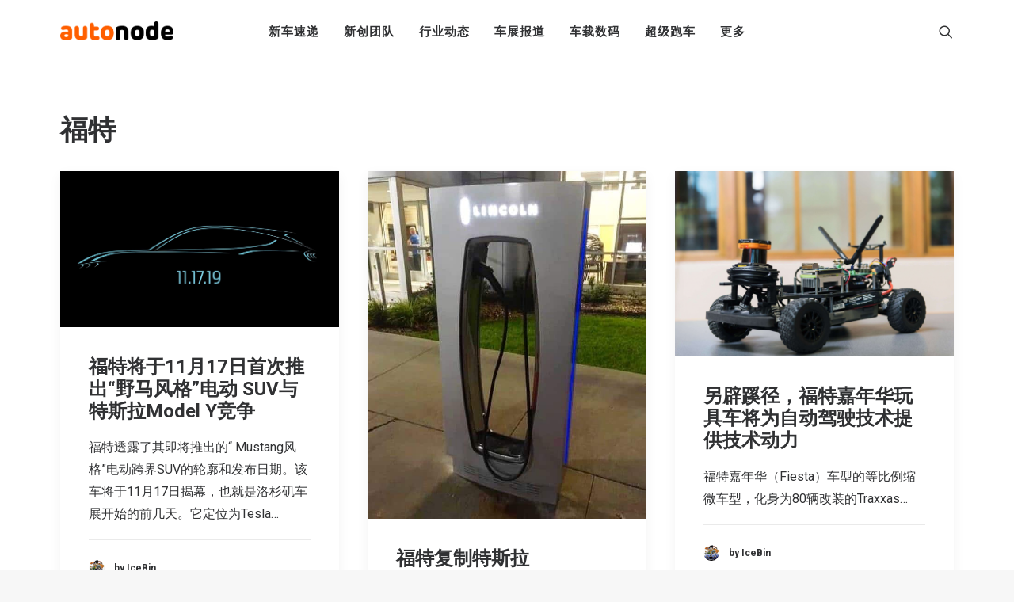

--- FILE ---
content_type: text/html; charset=UTF-8
request_url: https://autonode.cn/tag/%E7%A6%8F%E7%89%B9/page/7/
body_size: 15136
content:
<!DOCTYPE html>
<html class="no-touch" lang="zh-CN" xmlns="http://www.w3.org/1999/xhtml">
<head>
<meta http-equiv="Content-Type" content="text/html; charset=UTF-8">
<meta name="viewport" content="width=device-width, initial-scale=1">
<link rel="profile" href="https://gmpg.org/xfn/11">
<link rel="pingback" href="https://autonode.cn/xmlrpc.php">
<meta name='robots' content='index, follow, max-image-preview:large, max-snippet:-1, max-video-preview:-1' />

	<!-- This site is optimized with the Yoast SEO plugin v21.1 - https://yoast.com/wordpress/plugins/seo/ -->
	<title>福特归档 - 第7页 共7页 - AutoNode</title>
	<link rel="canonical" href="https://autonode.cn/tag/福特/page/7/" />
	<link rel="prev" href="https://autonode.cn/tag/%e7%a6%8f%e7%89%b9/page/6/" />
	<meta property="og:locale" content="zh_CN" />
	<meta property="og:type" content="article" />
	<meta property="og:title" content="福特归档 - 第7页 共7页 - AutoNode" />
	<meta property="og:url" content="https://autonode.cn/tag/福特/" />
	<meta property="og:site_name" content="AutoNode" />
	<meta name="twitter:card" content="summary_large_image" />
	<script type="application/ld+json" class="yoast-schema-graph">{"@context":"https://schema.org","@graph":[{"@type":"CollectionPage","@id":"https://autonode.cn/tag/%e7%a6%8f%e7%89%b9/","url":"https://autonode.cn/tag/%e7%a6%8f%e7%89%b9/page/7/","name":"福特归档 - 第7页 共7页 - AutoNode","isPartOf":{"@id":"https://autonode.cn/#website"},"primaryImageOfPage":{"@id":"https://autonode.cn/tag/%e7%a6%8f%e7%89%b9/page/7/#primaryimage"},"image":{"@id":"https://autonode.cn/tag/%e7%a6%8f%e7%89%b9/page/7/#primaryimage"},"thumbnailUrl":"https://autonode.cn/wp-content/uploads/2019/10/Fords-All-Electric-Mustang-Inspired-SUV-Three-line-sketch-WITH-DATE.jpg","breadcrumb":{"@id":"https://autonode.cn/tag/%e7%a6%8f%e7%89%b9/page/7/#breadcrumb"},"inLanguage":"zh-CN"},{"@type":"ImageObject","inLanguage":"zh-CN","@id":"https://autonode.cn/tag/%e7%a6%8f%e7%89%b9/page/7/#primaryimage","url":"https://autonode.cn/wp-content/uploads/2019/10/Fords-All-Electric-Mustang-Inspired-SUV-Three-line-sketch-WITH-DATE.jpg","contentUrl":"https://autonode.cn/wp-content/uploads/2019/10/Fords-All-Electric-Mustang-Inspired-SUV-Three-line-sketch-WITH-DATE.jpg","width":1920,"height":1080},{"@type":"BreadcrumbList","@id":"https://autonode.cn/tag/%e7%a6%8f%e7%89%b9/page/7/#breadcrumb","itemListElement":[{"@type":"ListItem","position":1,"name":"首页","item":"https://autonode.cn/"},{"@type":"ListItem","position":2,"name":"福特"}]},{"@type":"WebSite","@id":"https://autonode.cn/#website","url":"https://autonode.cn/","name":"AutoNode","description":"新能源汽车和智能出行资讯及创新平台","publisher":{"@id":"https://autonode.cn/#organization"},"potentialAction":[{"@type":"SearchAction","target":{"@type":"EntryPoint","urlTemplate":"https://autonode.cn/?s={search_term_string}"},"query-input":"required name=search_term_string"}],"inLanguage":"zh-CN"},{"@type":"Organization","@id":"https://autonode.cn/#organization","name":"AutoNode","url":"https://autonode.cn/","logo":{"@type":"ImageObject","inLanguage":"zh-CN","@id":"https://autonode.cn/#/schema/logo/image/","url":"https://autonode.cn/wp-content/uploads/2019/08/autonode-logo-p3.png","contentUrl":"https://autonode.cn/wp-content/uploads/2019/08/autonode-logo-p3.png","width":357,"height":60,"caption":"AutoNode"},"image":{"@id":"https://autonode.cn/#/schema/logo/image/"}}]}</script>
	<!-- / Yoast SEO plugin. -->


<link rel='dns-prefetch' href='//fonts.googleapis.com' />
<link rel="alternate" type="application/rss+xml" title="AutoNode &raquo; Feed" href="https://autonode.cn/feed/" />
<link rel="alternate" type="application/rss+xml" title="AutoNode &raquo; 福特标签Feed" href="https://autonode.cn/tag/%e7%a6%8f%e7%89%b9/feed/" />
<script type="text/javascript">
window._wpemojiSettings = {"baseUrl":"https:\/\/s.w.org\/images\/core\/emoji\/14.0.0\/72x72\/","ext":".png","svgUrl":"https:\/\/s.w.org\/images\/core\/emoji\/14.0.0\/svg\/","svgExt":".svg","source":{"concatemoji":"https:\/\/autonode.cn\/wp-includes\/js\/wp-emoji-release.min.js?ver=6.1.9"}};
/*! This file is auto-generated */
!function(e,a,t){var n,r,o,i=a.createElement("canvas"),p=i.getContext&&i.getContext("2d");function s(e,t){var a=String.fromCharCode,e=(p.clearRect(0,0,i.width,i.height),p.fillText(a.apply(this,e),0,0),i.toDataURL());return p.clearRect(0,0,i.width,i.height),p.fillText(a.apply(this,t),0,0),e===i.toDataURL()}function c(e){var t=a.createElement("script");t.src=e,t.defer=t.type="text/javascript",a.getElementsByTagName("head")[0].appendChild(t)}for(o=Array("flag","emoji"),t.supports={everything:!0,everythingExceptFlag:!0},r=0;r<o.length;r++)t.supports[o[r]]=function(e){if(p&&p.fillText)switch(p.textBaseline="top",p.font="600 32px Arial",e){case"flag":return s([127987,65039,8205,9895,65039],[127987,65039,8203,9895,65039])?!1:!s([55356,56826,55356,56819],[55356,56826,8203,55356,56819])&&!s([55356,57332,56128,56423,56128,56418,56128,56421,56128,56430,56128,56423,56128,56447],[55356,57332,8203,56128,56423,8203,56128,56418,8203,56128,56421,8203,56128,56430,8203,56128,56423,8203,56128,56447]);case"emoji":return!s([129777,127995,8205,129778,127999],[129777,127995,8203,129778,127999])}return!1}(o[r]),t.supports.everything=t.supports.everything&&t.supports[o[r]],"flag"!==o[r]&&(t.supports.everythingExceptFlag=t.supports.everythingExceptFlag&&t.supports[o[r]]);t.supports.everythingExceptFlag=t.supports.everythingExceptFlag&&!t.supports.flag,t.DOMReady=!1,t.readyCallback=function(){t.DOMReady=!0},t.supports.everything||(n=function(){t.readyCallback()},a.addEventListener?(a.addEventListener("DOMContentLoaded",n,!1),e.addEventListener("load",n,!1)):(e.attachEvent("onload",n),a.attachEvent("onreadystatechange",function(){"complete"===a.readyState&&t.readyCallback()})),(e=t.source||{}).concatemoji?c(e.concatemoji):e.wpemoji&&e.twemoji&&(c(e.twemoji),c(e.wpemoji)))}(window,document,window._wpemojiSettings);
</script>
<style type="text/css">
img.wp-smiley,
img.emoji {
	display: inline !important;
	border: none !important;
	box-shadow: none !important;
	height: 1em !important;
	width: 1em !important;
	margin: 0 0.07em !important;
	vertical-align: -0.1em !important;
	background: none !important;
	padding: 0 !important;
}
</style>
	<link rel='stylesheet' id='wp-block-library-css' href='https://autonode.cn/wp-includes/css/dist/block-library/style.min.css?ver=6.1.9' type='text/css' media='all' />
<link rel='stylesheet' id='classic-theme-styles-css' href='https://autonode.cn/wp-includes/css/classic-themes.min.css?ver=1' type='text/css' media='all' />
<style id='global-styles-inline-css' type='text/css'>
body{--wp--preset--color--black: #000000;--wp--preset--color--cyan-bluish-gray: #abb8c3;--wp--preset--color--white: #ffffff;--wp--preset--color--pale-pink: #f78da7;--wp--preset--color--vivid-red: #cf2e2e;--wp--preset--color--luminous-vivid-orange: #ff6900;--wp--preset--color--luminous-vivid-amber: #fcb900;--wp--preset--color--light-green-cyan: #7bdcb5;--wp--preset--color--vivid-green-cyan: #00d084;--wp--preset--color--pale-cyan-blue: #8ed1fc;--wp--preset--color--vivid-cyan-blue: #0693e3;--wp--preset--color--vivid-purple: #9b51e0;--wp--preset--gradient--vivid-cyan-blue-to-vivid-purple: linear-gradient(135deg,rgba(6,147,227,1) 0%,rgb(155,81,224) 100%);--wp--preset--gradient--light-green-cyan-to-vivid-green-cyan: linear-gradient(135deg,rgb(122,220,180) 0%,rgb(0,208,130) 100%);--wp--preset--gradient--luminous-vivid-amber-to-luminous-vivid-orange: linear-gradient(135deg,rgba(252,185,0,1) 0%,rgba(255,105,0,1) 100%);--wp--preset--gradient--luminous-vivid-orange-to-vivid-red: linear-gradient(135deg,rgba(255,105,0,1) 0%,rgb(207,46,46) 100%);--wp--preset--gradient--very-light-gray-to-cyan-bluish-gray: linear-gradient(135deg,rgb(238,238,238) 0%,rgb(169,184,195) 100%);--wp--preset--gradient--cool-to-warm-spectrum: linear-gradient(135deg,rgb(74,234,220) 0%,rgb(151,120,209) 20%,rgb(207,42,186) 40%,rgb(238,44,130) 60%,rgb(251,105,98) 80%,rgb(254,248,76) 100%);--wp--preset--gradient--blush-light-purple: linear-gradient(135deg,rgb(255,206,236) 0%,rgb(152,150,240) 100%);--wp--preset--gradient--blush-bordeaux: linear-gradient(135deg,rgb(254,205,165) 0%,rgb(254,45,45) 50%,rgb(107,0,62) 100%);--wp--preset--gradient--luminous-dusk: linear-gradient(135deg,rgb(255,203,112) 0%,rgb(199,81,192) 50%,rgb(65,88,208) 100%);--wp--preset--gradient--pale-ocean: linear-gradient(135deg,rgb(255,245,203) 0%,rgb(182,227,212) 50%,rgb(51,167,181) 100%);--wp--preset--gradient--electric-grass: linear-gradient(135deg,rgb(202,248,128) 0%,rgb(113,206,126) 100%);--wp--preset--gradient--midnight: linear-gradient(135deg,rgb(2,3,129) 0%,rgb(40,116,252) 100%);--wp--preset--duotone--dark-grayscale: url('#wp-duotone-dark-grayscale');--wp--preset--duotone--grayscale: url('#wp-duotone-grayscale');--wp--preset--duotone--purple-yellow: url('#wp-duotone-purple-yellow');--wp--preset--duotone--blue-red: url('#wp-duotone-blue-red');--wp--preset--duotone--midnight: url('#wp-duotone-midnight');--wp--preset--duotone--magenta-yellow: url('#wp-duotone-magenta-yellow');--wp--preset--duotone--purple-green: url('#wp-duotone-purple-green');--wp--preset--duotone--blue-orange: url('#wp-duotone-blue-orange');--wp--preset--font-size--small: 13px;--wp--preset--font-size--medium: 20px;--wp--preset--font-size--large: 36px;--wp--preset--font-size--x-large: 42px;--wp--preset--spacing--20: 0.44rem;--wp--preset--spacing--30: 0.67rem;--wp--preset--spacing--40: 1rem;--wp--preset--spacing--50: 1.5rem;--wp--preset--spacing--60: 2.25rem;--wp--preset--spacing--70: 3.38rem;--wp--preset--spacing--80: 5.06rem;}:where(.is-layout-flex){gap: 0.5em;}body .is-layout-flow > .alignleft{float: left;margin-inline-start: 0;margin-inline-end: 2em;}body .is-layout-flow > .alignright{float: right;margin-inline-start: 2em;margin-inline-end: 0;}body .is-layout-flow > .aligncenter{margin-left: auto !important;margin-right: auto !important;}body .is-layout-constrained > .alignleft{float: left;margin-inline-start: 0;margin-inline-end: 2em;}body .is-layout-constrained > .alignright{float: right;margin-inline-start: 2em;margin-inline-end: 0;}body .is-layout-constrained > .aligncenter{margin-left: auto !important;margin-right: auto !important;}body .is-layout-constrained > :where(:not(.alignleft):not(.alignright):not(.alignfull)){max-width: var(--wp--style--global--content-size);margin-left: auto !important;margin-right: auto !important;}body .is-layout-constrained > .alignwide{max-width: var(--wp--style--global--wide-size);}body .is-layout-flex{display: flex;}body .is-layout-flex{flex-wrap: wrap;align-items: center;}body .is-layout-flex > *{margin: 0;}:where(.wp-block-columns.is-layout-flex){gap: 2em;}.has-black-color{color: var(--wp--preset--color--black) !important;}.has-cyan-bluish-gray-color{color: var(--wp--preset--color--cyan-bluish-gray) !important;}.has-white-color{color: var(--wp--preset--color--white) !important;}.has-pale-pink-color{color: var(--wp--preset--color--pale-pink) !important;}.has-vivid-red-color{color: var(--wp--preset--color--vivid-red) !important;}.has-luminous-vivid-orange-color{color: var(--wp--preset--color--luminous-vivid-orange) !important;}.has-luminous-vivid-amber-color{color: var(--wp--preset--color--luminous-vivid-amber) !important;}.has-light-green-cyan-color{color: var(--wp--preset--color--light-green-cyan) !important;}.has-vivid-green-cyan-color{color: var(--wp--preset--color--vivid-green-cyan) !important;}.has-pale-cyan-blue-color{color: var(--wp--preset--color--pale-cyan-blue) !important;}.has-vivid-cyan-blue-color{color: var(--wp--preset--color--vivid-cyan-blue) !important;}.has-vivid-purple-color{color: var(--wp--preset--color--vivid-purple) !important;}.has-black-background-color{background-color: var(--wp--preset--color--black) !important;}.has-cyan-bluish-gray-background-color{background-color: var(--wp--preset--color--cyan-bluish-gray) !important;}.has-white-background-color{background-color: var(--wp--preset--color--white) !important;}.has-pale-pink-background-color{background-color: var(--wp--preset--color--pale-pink) !important;}.has-vivid-red-background-color{background-color: var(--wp--preset--color--vivid-red) !important;}.has-luminous-vivid-orange-background-color{background-color: var(--wp--preset--color--luminous-vivid-orange) !important;}.has-luminous-vivid-amber-background-color{background-color: var(--wp--preset--color--luminous-vivid-amber) !important;}.has-light-green-cyan-background-color{background-color: var(--wp--preset--color--light-green-cyan) !important;}.has-vivid-green-cyan-background-color{background-color: var(--wp--preset--color--vivid-green-cyan) !important;}.has-pale-cyan-blue-background-color{background-color: var(--wp--preset--color--pale-cyan-blue) !important;}.has-vivid-cyan-blue-background-color{background-color: var(--wp--preset--color--vivid-cyan-blue) !important;}.has-vivid-purple-background-color{background-color: var(--wp--preset--color--vivid-purple) !important;}.has-black-border-color{border-color: var(--wp--preset--color--black) !important;}.has-cyan-bluish-gray-border-color{border-color: var(--wp--preset--color--cyan-bluish-gray) !important;}.has-white-border-color{border-color: var(--wp--preset--color--white) !important;}.has-pale-pink-border-color{border-color: var(--wp--preset--color--pale-pink) !important;}.has-vivid-red-border-color{border-color: var(--wp--preset--color--vivid-red) !important;}.has-luminous-vivid-orange-border-color{border-color: var(--wp--preset--color--luminous-vivid-orange) !important;}.has-luminous-vivid-amber-border-color{border-color: var(--wp--preset--color--luminous-vivid-amber) !important;}.has-light-green-cyan-border-color{border-color: var(--wp--preset--color--light-green-cyan) !important;}.has-vivid-green-cyan-border-color{border-color: var(--wp--preset--color--vivid-green-cyan) !important;}.has-pale-cyan-blue-border-color{border-color: var(--wp--preset--color--pale-cyan-blue) !important;}.has-vivid-cyan-blue-border-color{border-color: var(--wp--preset--color--vivid-cyan-blue) !important;}.has-vivid-purple-border-color{border-color: var(--wp--preset--color--vivid-purple) !important;}.has-vivid-cyan-blue-to-vivid-purple-gradient-background{background: var(--wp--preset--gradient--vivid-cyan-blue-to-vivid-purple) !important;}.has-light-green-cyan-to-vivid-green-cyan-gradient-background{background: var(--wp--preset--gradient--light-green-cyan-to-vivid-green-cyan) !important;}.has-luminous-vivid-amber-to-luminous-vivid-orange-gradient-background{background: var(--wp--preset--gradient--luminous-vivid-amber-to-luminous-vivid-orange) !important;}.has-luminous-vivid-orange-to-vivid-red-gradient-background{background: var(--wp--preset--gradient--luminous-vivid-orange-to-vivid-red) !important;}.has-very-light-gray-to-cyan-bluish-gray-gradient-background{background: var(--wp--preset--gradient--very-light-gray-to-cyan-bluish-gray) !important;}.has-cool-to-warm-spectrum-gradient-background{background: var(--wp--preset--gradient--cool-to-warm-spectrum) !important;}.has-blush-light-purple-gradient-background{background: var(--wp--preset--gradient--blush-light-purple) !important;}.has-blush-bordeaux-gradient-background{background: var(--wp--preset--gradient--blush-bordeaux) !important;}.has-luminous-dusk-gradient-background{background: var(--wp--preset--gradient--luminous-dusk) !important;}.has-pale-ocean-gradient-background{background: var(--wp--preset--gradient--pale-ocean) !important;}.has-electric-grass-gradient-background{background: var(--wp--preset--gradient--electric-grass) !important;}.has-midnight-gradient-background{background: var(--wp--preset--gradient--midnight) !important;}.has-small-font-size{font-size: var(--wp--preset--font-size--small) !important;}.has-medium-font-size{font-size: var(--wp--preset--font-size--medium) !important;}.has-large-font-size{font-size: var(--wp--preset--font-size--large) !important;}.has-x-large-font-size{font-size: var(--wp--preset--font-size--x-large) !important;}
.wp-block-navigation a:where(:not(.wp-element-button)){color: inherit;}
:where(.wp-block-columns.is-layout-flex){gap: 2em;}
.wp-block-pullquote{font-size: 1.5em;line-height: 1.6;}
</style>
<link rel='stylesheet' id='uncodefont-google-css' href='//fonts.googleapis.com/css?family=Roboto%3A100%2C100italic%2C300%2C300italic%2Cregular%2Citalic%2C500%2C500italic%2C700%2C700italic%2C900%2C900italic%7CRubik%3A300%2C300italic%2Cregular%2Citalic%2C500%2C500italic%2C700%2C700italic%2C900%2C900italic&#038;subset=greek%2Cvietnamese%2Ccyrillic%2Cgreek-ext%2Clatin%2Ccyrillic-ext%2Clatin-ext%2Chebrew&#038;ver=2.3.0.5' type='text/css' media='all' />
<link rel='stylesheet' id='uncode-style-css' href='https://autonode.cn/wp-content/themes/autonode/library/css/style.css?ver=1247412846' type='text/css' media='all' />
<style id='uncode-style-inline-css' type='text/css'>

@media (max-width: 959px) { .navbar-brand > * { height: 16px !important;}}
@media (min-width: 960px) { .limit-width { max-width: 1200px; margin: auto;}}
.menu-primary ul.menu-smart > li > a, .menu-primary ul.menu-smart li.dropdown > a, .menu-primary ul.menu-smart li.mega-menu > a, .vmenu-container ul.menu-smart > li > a, .vmenu-container ul.menu-smart li.dropdown > a { text-transform: uppercase; }
body.menu-custom-padding .col-lg-0.logo-container, body.menu-custom-padding .col-lg-2.logo-container, body.menu-custom-padding .col-lg-12 .logo-container, body.menu-custom-padding .col-lg-4.logo-container { padding-top: 27px; padding-bottom: 27px; }
body.menu-custom-padding .col-lg-0.logo-container.shrinked, body.menu-custom-padding .col-lg-2.logo-container.shrinked, body.menu-custom-padding .col-lg-12 .logo-container.shrinked, body.menu-custom-padding .col-lg-4.logo-container.shrinked { padding-top: 18px; padding-bottom: 18px; }
@media (max-width: 959px) { body.menu-custom-padding .menu-container .logo-container { padding-top: 18px !important; padding-bottom: 18px !important; } }
</style>
<link rel='stylesheet' id='uncode-icons-css' href='https://autonode.cn/wp-content/themes/autonode/library/css/uncode-icons.css?ver=1247412846' type='text/css' media='all' />
<link rel='stylesheet' id='uncode-custom-style-css' href='https://autonode.cn/wp-content/themes/autonode/library/css/style-custom.css?ver=1247412846' type='text/css' media='all' />
<style id='uncode-custom-style-inline-css' type='text/css'>
.isotope-filters ul.menu-smart li span a {font-size:14px;}.style-light .color-violet .separator-break {border-color:#8f00ff;}.style-light .color-green .separator-break {border-color:#4fed00;}.style-light .color-blue .separator-break {border-color:#11f5ff;}.tmb .t-entry-excerpt p,.tmb .t-entry-title + p {font-size:16px;}.post p {font-size:18px;}@media (max-width:959px) {.menu-container .logo-container {padding-left:24px !important;padding-right:24px !important;}.mobile-menu-button {padding-left:24px;padding-right:24px;}.main-container .row-container .row-parent {padding:0 24px;}.main-container .row-container .double-top-padding {padding-top:24px;}.main-container .row-container .row-parent .post-content > p {text-align:justify;}.header-wrapper .header-content-inner > .header-title > span {line-height:1.3;}.alignleft {float:none;}}
</style>
<script type='text/javascript' src='https://autonode.cn/wp-includes/js/jquery/jquery.min.js?ver=3.6.1' id='jquery-core-js'></script>
<script type='text/javascript' src='https://autonode.cn/wp-includes/js/jquery/jquery-migrate.min.js?ver=3.3.2' id='jquery-migrate-js'></script>
<script type='text/javascript' src='/wp-content/themes/autonode/library/js/ai-uncode.js' id='uncodeAI' data-home='/' data-path='/' data-breakpoints-images='720,1032,1440,2064,2880' id='ai-uncode-js'></script>
<script type='text/javascript' id='uncode-init-js-extra'>
/* <![CDATA[ */
var SiteParameters = {"days":"days","hours":"hours","minutes":"minutes","seconds":"seconds","constant_scroll":"on","scroll_speed":"2","parallax_factor":"0.25","loading":"Loading\u2026","slide_name":"slide","slide_footer":"footer","ajax_url":"https:\/\/autonode.cn\/wp-admin\/admin-ajax.php","nonce_adaptive_images":"87d285c56c","enable_debug":"","block_mobile_videos":"","is_frontend_editor":"","mobile_parallax_allowed":"","wireframes_plugin_active":"","sticky_elements":"off","lazyload_type":"","uncode_adaptive":"1"};
/* ]]> */
</script>
<script type='text/javascript' src='https://autonode.cn/wp-content/themes/autonode/library/js/init.js?ver=1247412846' id='uncode-init-js'></script>
<link rel="https://api.w.org/" href="https://autonode.cn/wp-json/" /><link rel="alternate" type="application/json" href="https://autonode.cn/wp-json/wp/v2/tags/112" /><link rel="EditURI" type="application/rsd+xml" title="RSD" href="https://autonode.cn/xmlrpc.php?rsd" />
<link rel="wlwmanifest" type="application/wlwmanifest+xml" href="https://autonode.cn/wp-includes/wlwmanifest.xml" />
<noscript><style> .wpb_animate_when_almost_visible { opacity: 1; }</style></noscript></head>
<body class="archive paged tag tag-112 paged-7 tag-paged-7  style-color-lxmt-bg group-blog hormenu-position-left hmenu hmenu-position-center header-full-width main-center-align menu-mobile-animated menu-mobile-transparent menu-custom-padding textual-accent-color menu-mobile-centered mobile-parallax-not-allowed ilb-no-bounce unreg qw-body-scroll-disabled wpb-js-composer js-comp-ver-6.4.1 vc_responsive" data-border="0">
		<svg xmlns="http://www.w3.org/2000/svg" viewBox="0 0 0 0" width="0" height="0" focusable="false" role="none" style="visibility: hidden; position: absolute; left: -9999px; overflow: hidden;" ><defs><filter id="wp-duotone-dark-grayscale"><feColorMatrix color-interpolation-filters="sRGB" type="matrix" values=" .299 .587 .114 0 0 .299 .587 .114 0 0 .299 .587 .114 0 0 .299 .587 .114 0 0 " /><feComponentTransfer color-interpolation-filters="sRGB" ><feFuncR type="table" tableValues="0 0.49803921568627" /><feFuncG type="table" tableValues="0 0.49803921568627" /><feFuncB type="table" tableValues="0 0.49803921568627" /><feFuncA type="table" tableValues="1 1" /></feComponentTransfer><feComposite in2="SourceGraphic" operator="in" /></filter></defs></svg><svg xmlns="http://www.w3.org/2000/svg" viewBox="0 0 0 0" width="0" height="0" focusable="false" role="none" style="visibility: hidden; position: absolute; left: -9999px; overflow: hidden;" ><defs><filter id="wp-duotone-grayscale"><feColorMatrix color-interpolation-filters="sRGB" type="matrix" values=" .299 .587 .114 0 0 .299 .587 .114 0 0 .299 .587 .114 0 0 .299 .587 .114 0 0 " /><feComponentTransfer color-interpolation-filters="sRGB" ><feFuncR type="table" tableValues="0 1" /><feFuncG type="table" tableValues="0 1" /><feFuncB type="table" tableValues="0 1" /><feFuncA type="table" tableValues="1 1" /></feComponentTransfer><feComposite in2="SourceGraphic" operator="in" /></filter></defs></svg><svg xmlns="http://www.w3.org/2000/svg" viewBox="0 0 0 0" width="0" height="0" focusable="false" role="none" style="visibility: hidden; position: absolute; left: -9999px; overflow: hidden;" ><defs><filter id="wp-duotone-purple-yellow"><feColorMatrix color-interpolation-filters="sRGB" type="matrix" values=" .299 .587 .114 0 0 .299 .587 .114 0 0 .299 .587 .114 0 0 .299 .587 .114 0 0 " /><feComponentTransfer color-interpolation-filters="sRGB" ><feFuncR type="table" tableValues="0.54901960784314 0.98823529411765" /><feFuncG type="table" tableValues="0 1" /><feFuncB type="table" tableValues="0.71764705882353 0.25490196078431" /><feFuncA type="table" tableValues="1 1" /></feComponentTransfer><feComposite in2="SourceGraphic" operator="in" /></filter></defs></svg><svg xmlns="http://www.w3.org/2000/svg" viewBox="0 0 0 0" width="0" height="0" focusable="false" role="none" style="visibility: hidden; position: absolute; left: -9999px; overflow: hidden;" ><defs><filter id="wp-duotone-blue-red"><feColorMatrix color-interpolation-filters="sRGB" type="matrix" values=" .299 .587 .114 0 0 .299 .587 .114 0 0 .299 .587 .114 0 0 .299 .587 .114 0 0 " /><feComponentTransfer color-interpolation-filters="sRGB" ><feFuncR type="table" tableValues="0 1" /><feFuncG type="table" tableValues="0 0.27843137254902" /><feFuncB type="table" tableValues="0.5921568627451 0.27843137254902" /><feFuncA type="table" tableValues="1 1" /></feComponentTransfer><feComposite in2="SourceGraphic" operator="in" /></filter></defs></svg><svg xmlns="http://www.w3.org/2000/svg" viewBox="0 0 0 0" width="0" height="0" focusable="false" role="none" style="visibility: hidden; position: absolute; left: -9999px; overflow: hidden;" ><defs><filter id="wp-duotone-midnight"><feColorMatrix color-interpolation-filters="sRGB" type="matrix" values=" .299 .587 .114 0 0 .299 .587 .114 0 0 .299 .587 .114 0 0 .299 .587 .114 0 0 " /><feComponentTransfer color-interpolation-filters="sRGB" ><feFuncR type="table" tableValues="0 0" /><feFuncG type="table" tableValues="0 0.64705882352941" /><feFuncB type="table" tableValues="0 1" /><feFuncA type="table" tableValues="1 1" /></feComponentTransfer><feComposite in2="SourceGraphic" operator="in" /></filter></defs></svg><svg xmlns="http://www.w3.org/2000/svg" viewBox="0 0 0 0" width="0" height="0" focusable="false" role="none" style="visibility: hidden; position: absolute; left: -9999px; overflow: hidden;" ><defs><filter id="wp-duotone-magenta-yellow"><feColorMatrix color-interpolation-filters="sRGB" type="matrix" values=" .299 .587 .114 0 0 .299 .587 .114 0 0 .299 .587 .114 0 0 .299 .587 .114 0 0 " /><feComponentTransfer color-interpolation-filters="sRGB" ><feFuncR type="table" tableValues="0.78039215686275 1" /><feFuncG type="table" tableValues="0 0.94901960784314" /><feFuncB type="table" tableValues="0.35294117647059 0.47058823529412" /><feFuncA type="table" tableValues="1 1" /></feComponentTransfer><feComposite in2="SourceGraphic" operator="in" /></filter></defs></svg><svg xmlns="http://www.w3.org/2000/svg" viewBox="0 0 0 0" width="0" height="0" focusable="false" role="none" style="visibility: hidden; position: absolute; left: -9999px; overflow: hidden;" ><defs><filter id="wp-duotone-purple-green"><feColorMatrix color-interpolation-filters="sRGB" type="matrix" values=" .299 .587 .114 0 0 .299 .587 .114 0 0 .299 .587 .114 0 0 .299 .587 .114 0 0 " /><feComponentTransfer color-interpolation-filters="sRGB" ><feFuncR type="table" tableValues="0.65098039215686 0.40392156862745" /><feFuncG type="table" tableValues="0 1" /><feFuncB type="table" tableValues="0.44705882352941 0.4" /><feFuncA type="table" tableValues="1 1" /></feComponentTransfer><feComposite in2="SourceGraphic" operator="in" /></filter></defs></svg><svg xmlns="http://www.w3.org/2000/svg" viewBox="0 0 0 0" width="0" height="0" focusable="false" role="none" style="visibility: hidden; position: absolute; left: -9999px; overflow: hidden;" ><defs><filter id="wp-duotone-blue-orange"><feColorMatrix color-interpolation-filters="sRGB" type="matrix" values=" .299 .587 .114 0 0 .299 .587 .114 0 0 .299 .587 .114 0 0 .299 .587 .114 0 0 " /><feComponentTransfer color-interpolation-filters="sRGB" ><feFuncR type="table" tableValues="0.098039215686275 1" /><feFuncG type="table" tableValues="0 0.66274509803922" /><feFuncB type="table" tableValues="0.84705882352941 0.41960784313725" /><feFuncA type="table" tableValues="1 1" /></feComponentTransfer><feComposite in2="SourceGraphic" operator="in" /></filter></defs></svg><div class="body-borders" data-border="0"><div class="top-border body-border-shadow"></div><div class="right-border body-border-shadow"></div><div class="bottom-border body-border-shadow"></div><div class="left-border body-border-shadow"></div><div class="top-border style-light-bg"></div><div class="right-border style-light-bg"></div><div class="bottom-border style-light-bg"></div><div class="left-border style-light-bg"></div></div>	<div class="box-wrapper">
		<div class="box-container">
		<script type="text/javascript" id="initBox">UNCODE.initBox();</script>
		<div class="menu-wrapper menu-shrink menu-sticky menu-no-arrows">
													
													<header id="masthead" class="navbar menu-primary menu-light submenu-dark menu-transparent menu-add-padding style-light-original menu-absolute menu-animated menu-with-logo">
														<div class="menu-container style-color-xsdn-bg menu-no-borders">
															<div class="row-menu limit-width">
																<div class="row-menu-inner">
																	<div id="logo-container-mobile" class="col-lg-0 logo-container middle">
																		<div id="main-logo" class="navbar-header style-light">
																			<a href="https://autonode.cn/" class="navbar-brand" data-padding-shrink ="18" data-minheight="20"><div class="logo-image main-logo  logo-light" data-maxheight="24" style="height: 24px;"><img decoding="async" src="https://autonode.cn/wp-content/uploads/2019/08/autonode-logo-p3.png" alt="logo" width="357" height="60" class="img-responsive adaptive-async" data-uniqueid="8-202643" data-guid="https://autonode.cn/wp-content/uploads/2019/08/autonode-logo-p3.png" data-path="2019/08/autonode-logo-p3.png" data-width="143" data-height="24" data-singlew="null" data-singleh="null" data-crop="" data-fixed="height" /></div><div class="logo-image main-logo  logo-dark" data-maxheight="24" style="height: 24px;display:none;"><img decoding="async" src="https://autonode.cn/wp-content/uploads/2019/08/autonode-logo-p3-light.png" alt="logo" width="357" height="60" class="img-responsive adaptive-async" data-uniqueid="7-142841" data-guid="https://autonode.cn/wp-content/uploads/2019/08/autonode-logo-p3-light.png" data-path="2019/08/autonode-logo-p3-light.png" data-width="143" data-height="24" data-singlew="null" data-singleh="null" data-crop="" data-fixed="height" /></div></a>
																		</div>
																		<div class="mmb-container"><div class="mobile-additional-icons"></div><div class="mobile-menu-button 1 mobile-menu-button-light lines-button x2"><span class="lines"></span></div></div>
																	</div>
																	<div class="col-lg-12 main-menu-container middle">
																		<div class="menu-horizontal menu-dd-shadow-xl">
																			<div class="menu-horizontal-inner">
																				<div class="nav navbar-nav navbar-main navbar-nav-first"><ul id="menu-autonode-primary-menu" class="menu-primary-inner menu-smart sm"><li id="menu-item-85" class="menu-item menu-item-type-taxonomy menu-item-object-category menu-item-85 menu-item-link"><a title="新车速递" href="https://autonode.cn/category/news/">新车速递<i class="fa fa-angle-right fa-dropdown"></i></a></li>
<li id="menu-item-734" class="menu-item menu-item-type-taxonomy menu-item-object-category menu-item-has-children menu-item-734 dropdown menu-item-link"><a title="新创团队" href="https://autonode.cn/category/startups/" data-toggle="dropdown" class="dropdown-toggle" data-type="title">新创团队<i class="fa fa-angle-down fa-dropdown"></i></a>
<ul role="menu" class="drop-menu">
	<li id="menu-item-936" class="menu-item menu-item-type-custom menu-item-object-custom menu-item-936"><a title="电池技术" href="https://autonode.cn/?s=电池技术">电池技术<i class="fa fa-angle-right fa-dropdown"></i></a></li>
	<li id="menu-item-937" class="menu-item menu-item-type-custom menu-item-object-custom menu-item-937"><a title="无人驾驶" href="https://autonode.cn/?s=无人驾驶">无人驾驶<i class="fa fa-angle-right fa-dropdown"></i></a></li>
	<li id="menu-item-938" class="menu-item menu-item-type-custom menu-item-object-custom menu-item-938"><a title="交通科技" href="https://autonode.cn/?s=交通科技">交通科技<i class="fa fa-angle-right fa-dropdown"></i></a></li>
</ul>
</li>
<li id="menu-item-86" class="menu-item menu-item-type-taxonomy menu-item-object-category menu-item-86 menu-item-link"><a title="行业动态" href="https://autonode.cn/category/industry/">行业动态<i class="fa fa-angle-right fa-dropdown"></i></a></li>
<li id="menu-item-87" class="menu-item menu-item-type-taxonomy menu-item-object-category menu-item-87 menu-item-link"><a title="车展报道" href="https://autonode.cn/category/autoshow-report/">车展报道<i class="fa fa-angle-right fa-dropdown"></i></a></li>
<li id="menu-item-93" class="menu-item menu-item-type-taxonomy menu-item-object-category menu-item-93 menu-item-link"><a title="车载数码" href="https://autonode.cn/category/auto-digi/">车载数码<i class="fa fa-angle-right fa-dropdown"></i></a></li>
<li id="menu-item-95" class="menu-item menu-item-type-taxonomy menu-item-object-category menu-item-95 menu-item-link"><a title="超级跑车" href="https://autonode.cn/category/supercar/">超级跑车<i class="fa fa-angle-right fa-dropdown"></i></a></li>
<li id="menu-item-91" class="menu-item menu-item-type-custom menu-item-object-custom menu-item-has-children menu-item-91 dropdown menu-item-link"><a title="更多" href="#" data-toggle="dropdown" class="dropdown-toggle" data-type="title">更多<i class="fa fa-angle-down fa-dropdown"></i></a>
<ul role="menu" class="drop-menu">
	<li id="menu-item-602" class="menu-item menu-item-type-taxonomy menu-item-object-category menu-item-602"><a title="新奇出行" href="https://autonode.cn/category/cool-products/">新奇出行<i class="fa fa-angle-right fa-dropdown"></i></a></li>
	<li id="menu-item-94" class="menu-item menu-item-type-taxonomy menu-item-object-category menu-item-94"><a title="交通概念" href="https://autonode.cn/category/concepts/">交通概念<i class="fa fa-angle-right fa-dropdown"></i></a></li>
	<li id="menu-item-603" class="menu-item menu-item-type-taxonomy menu-item-object-category menu-item-603"><a title="自动驾驶" href="https://autonode.cn/category/auto-pilot/">自动驾驶<i class="fa fa-angle-right fa-dropdown"></i></a></li>
	<li id="menu-item-92" class="menu-item menu-item-type-taxonomy menu-item-object-category menu-item-92"><a title="新车谍照" href="https://autonode.cn/category/spy-shots/">新车谍照<i class="fa fa-angle-right fa-dropdown"></i></a></li>
	<li id="menu-item-88" class="menu-item menu-item-type-taxonomy menu-item-object-category menu-item-88"><a title="评测报道" href="https://autonode.cn/category/reviews/">评测报道<i class="fa fa-angle-right fa-dropdown"></i></a></li>
	<li id="menu-item-604" class="menu-item menu-item-type-taxonomy menu-item-object-category menu-item-604"><a title="高峰访谈" href="https://autonode.cn/category/interview/">高峰访谈<i class="fa fa-angle-right fa-dropdown"></i></a></li>
</ul>
</li>
</ul></div><div class="nav navbar-nav navbar-nav-last"><ul class="menu-smart sm menu-icons"><li class="menu-item-link search-icon style-light dropdown "><a href="#" class="trigger-overlay search-icon" data-area="search" data-container="box-container">
													<i class="fa fa-search3"></i><span class="desktop-hidden"><span>Search</span></span><i class="fa fa-angle-down fa-dropdown desktop-hidden"></i>
													</a><ul role="menu" class="drop-menu desktop-hidden">
														<li>
															<form class="search ccc" method="get" action="https://autonode.cn/">
																<input type="search" class="search-field no-livesearch" placeholder="Search…" value="" name="s" title="Search…" /></form>
														</li>
													</ul></li></ul></div></div>
																		</div>
																	</div>
																</div>
															</div>
														</div>
													</header>
												</div>			<script type="text/javascript" id="fixMenuHeight">UNCODE.fixMenuHeight();</script>
			<div class="main-wrapper">
				<div class="main-container">
					<div class="page-wrapper">
						<div class="sections-container">
<div id="page-header"><div class="header-wrapper header-uncode-block header-scroll-opacity">
									<div class="header-content-block row-container  style-color-xsdn-bg style-light"><div class="header-content-block-inner limit-width row row-parent"></div><!-- /.header-content-block --></div><!-- /.header-content-block-inner --><div class="header-scrolldown style-light"><i class="fa fa-angle-down"></i></div></div></div><script type="text/javascript">UNCODE.initHeader();</script><div class="page-body style-color-xsdn-bg">
          <div class="post-wrapper">
          	<div class="post-body"><div class="post-content un-no-sidebar-layout"><div class="row-container">
		  					<div class="row row-parent style-light limit-width double-top-padding double-bottom-padding">
									<div class="post-title-wrapper"><h1 class="post-title">福特</h1></div><div id="index-1679159486" class="isotope-system">
				<div class="isotope-wrapper single-gutter">
					<div class="isotope-container isotope-layout style-masonry isotope-pagination" data-type="masonry" data-layout="masonry" data-lg="800"><div class="tmb tmb-post tmb-light tmb-overlay-anim tmb-overlay-text-anim tmb-reveal-bottom tmb-shadowed tmb-bordered tmb-iso-w4 post-2610 post type-post status-publish format-standard has-post-thumbnail hentry category-concepts category-featured tag-ford tag-112 tmb-content-under tmb-media-first">
						<div class="t-inside style-light-bg" ><div class="t-entry-visual"><div class="t-entry-visual-tc"><div class="t-entry-visual-cont"><div class="dummy" style="padding-top: 56.3%;"></div><a tabindex="-1" href="https://autonode.cn/2019/10/27/ford-tesla-model-y/" class="pushed"><div class="t-entry-visual-overlay"><div class="t-entry-visual-overlay-in style-dark-bg" style="opacity: 0.5;"></div></div>
									<div class="t-overlay-wrap">
										<div class="t-overlay-inner">
											<div class="t-overlay-content">
												<div class="t-overlay-text single-block-padding"><div class="t-entry t-single-line"><i class="fa fa-plus2 t-overlay-icon"></i></div></div></div></div></div><img class="adaptive-async wp-image-2611" src="https://autonode.cn/wp-content/uploads/2019/10/Fords-All-Electric-Mustang-Inspired-SUV-Three-line-sketch-WITH-DATE-uai-720x405.jpg" width="720" height="405" alt="" data-uniqueid="2611-218619" data-guid="https://autonode.cn/wp-content/uploads/2019/10/Fords-All-Electric-Mustang-Inspired-SUV-Three-line-sketch-WITH-DATE.jpg" data-path="2019/10/Fords-All-Electric-Mustang-Inspired-SUV-Three-line-sketch-WITH-DATE.jpg" data-width="1920" data-height="1080" data-singlew="4" data-singleh="" data-crop="" data-fixed="" /></a></div>
				</div>
			</div><div class="t-entry-text">
							<div class="t-entry-text-tc single-block-padding"><div class="t-entry"><h3 class="t-entry-title h3"><a href="https://autonode.cn/2019/10/27/ford-tesla-model-y/">福特将于11月17日首次推出“野马风格”电动 SUV与特斯拉Model Y竞争</a></h3><p>福特透露了其即将推出的“ Mustang风格”电动跨界SUV的轮廓和发布日期。该车将于11月17日揭幕，也就是洛杉矶车展开始的前几天。它定位为Tesla…</p><hr /><p class="t-entry-author"><a href="https://autonode.cn/author/icebin/" class="tmb-avatar-size-sm"><img alt='' src='https://secure.gravatar.com/avatar/63ce2748825e9099371809d2282bac5c?s=20&#038;d=mm&#038;r=g' srcset='https://secure.gravatar.com/avatar/63ce2748825e9099371809d2282bac5c?s=40&#038;d=mm&#038;r=g 2x' class='avatar avatar-20 photo' height='20' width='20' decoding='async'/><span class="tmb-username-wrap"><span class="tmb-username-text">by IceBin</span></span></a></p></div></div>
					</div></div>
					</div><div class="tmb tmb-post tmb-light tmb-overlay-anim tmb-overlay-text-anim tmb-reveal-bottom tmb-shadowed tmb-bordered tmb-iso-w4 post-2179 post type-post status-publish format-standard has-post-thumbnail hentry category-battery-charging tag-ford tag-tesla tag-13 tag-112 tmb-content-under tmb-media-first">
						<div class="t-inside style-light-bg" ><div class="t-entry-visual"><div class="t-entry-visual-tc"><div class="t-entry-visual-cont"><div class="dummy" style="padding-top: 125%;"></div><a tabindex="-1" href="https://autonode.cn/2019/10/09/ford-lincoln-supercharger/" class="pushed"><div class="t-entry-visual-overlay"><div class="t-entry-visual-overlay-in style-dark-bg" style="opacity: 0.5;"></div></div>
									<div class="t-overlay-wrap">
										<div class="t-overlay-inner">
											<div class="t-overlay-content">
												<div class="t-overlay-text single-block-padding"><div class="t-entry t-single-line"><i class="fa fa-plus2 t-overlay-icon"></i></div></div></div></div></div><img class="adaptive-async wp-image-2183" src="https://autonode.cn/wp-content/uploads/2019/10/Lincoln-supercharger.jpg" width="600" height="750" alt="" data-uniqueid="2183-209358" data-guid="https://autonode.cn/wp-content/uploads/2019/10/Lincoln-supercharger.jpg" data-path="2019/10/Lincoln-supercharger.jpg" data-width="600" data-height="750" data-singlew="4" data-singleh="" data-crop="" data-fixed="" /></a></div>
				</div>
			</div><div class="t-entry-text">
							<div class="t-entry-text-tc single-block-padding"><div class="t-entry"><h3 class="t-entry-title h3"><a href="https://autonode.cn/2019/10/09/ford-lincoln-supercharger/">福特复制特斯拉Supercharger设计，但应虚心复制其充电网络</a></h3><p>福特的豪华品牌林肯发布了新的充电站，这显然是特斯拉超级充电器设计的复刻，而我们希望其复制整个电动车业务。福特近来一直在暂时进入电动汽车领域，其首款纯电动全电动汽</p><hr /><p class="t-entry-author"><a href="https://autonode.cn/author/icebin/" class="tmb-avatar-size-sm"><img alt='' src='https://secure.gravatar.com/avatar/63ce2748825e9099371809d2282bac5c?s=20&#038;d=mm&#038;r=g' srcset='https://secure.gravatar.com/avatar/63ce2748825e9099371809d2282bac5c?s=40&#038;d=mm&#038;r=g 2x' class='avatar avatar-20 photo' height='20' width='20' decoding='async'/><span class="tmb-username-wrap"><span class="tmb-username-text">by IceBin</span></span></a></p></div></div>
					</div></div>
					</div><div class="tmb tmb-post tmb-light tmb-overlay-anim tmb-overlay-text-anim tmb-reveal-bottom tmb-shadowed tmb-bordered tmb-iso-w4 post-2155 post type-post status-publish format-standard has-post-thumbnail hentry category-featured category-auto-pilot tag-ford tag-112 tmb-content-under tmb-media-first">
						<div class="t-inside style-light-bg" ><div class="t-entry-visual"><div class="t-entry-visual-tc"><div class="t-entry-visual-cont"><div class="dummy" style="padding-top: 66.8%;"></div><a tabindex="-1" href="https://autonode.cn/2019/10/08/ford-auto/" class="pushed"><div class="t-entry-visual-overlay"><div class="t-entry-visual-overlay-in style-dark-bg" style="opacity: 0.5;"></div></div>
									<div class="t-overlay-wrap">
										<div class="t-overlay-inner">
											<div class="t-overlay-content">
												<div class="t-overlay-text single-block-padding"><div class="t-entry t-single-line"><i class="fa fa-plus2 t-overlay-icon"></i></div></div></div></div></div><img class="adaptive-async wp-image-2156" src="https://autonode.cn/wp-content/uploads/2019/10/71482809-uai-720x481.jpg" width="720" height="481" alt="" data-uniqueid="2156-209685" data-guid="https://autonode.cn/wp-content/uploads/2019/10/71482809.jpg" data-path="2019/10/71482809.jpg" data-width="1920" data-height="1282" data-singlew="4" data-singleh="" data-crop="" data-fixed="" /></a></div>
				</div>
			</div><div class="t-entry-text">
							<div class="t-entry-text-tc single-block-padding"><div class="t-entry"><h3 class="t-entry-title h3"><a href="https://autonode.cn/2019/10/08/ford-auto/">另辟蹊径，福特嘉年华玩具车将为自动驾驶技术提供技术动力</a></h3><p>福特嘉年华（Fiesta）车型的等比例缩微车型，化身为80辆改装的Traxxas…</p><hr /><p class="t-entry-author"><a href="https://autonode.cn/author/icebin/" class="tmb-avatar-size-sm"><img alt='' src='https://secure.gravatar.com/avatar/63ce2748825e9099371809d2282bac5c?s=20&#038;d=mm&#038;r=g' srcset='https://secure.gravatar.com/avatar/63ce2748825e9099371809d2282bac5c?s=40&#038;d=mm&#038;r=g 2x' class='avatar avatar-20 photo' height='20' width='20' decoding='async'/><span class="tmb-username-wrap"><span class="tmb-username-text">by IceBin</span></span></a></p></div></div>
					</div></div>
					</div><div class="tmb tmb-post tmb-light tmb-overlay-anim tmb-overlay-text-anim tmb-reveal-bottom tmb-shadowed tmb-bordered tmb-iso-w4 post-1893 post type-post status-publish format-standard has-post-thumbnail hentry category-featured category-news tag-ford tag-tourneo-custom tag-transit-custom tag-112 tmb-content-under tmb-media-first">
						<div class="t-inside style-light-bg" ><div class="t-entry-visual"><div class="t-entry-visual-tc"><div class="t-entry-visual-cont"><div class="dummy" style="padding-top: 50%;"></div><a tabindex="-1" href="https://autonode.cn/2019/09/29/ford-new-tourneo-custom/" class="pushed"><div class="t-entry-visual-overlay"><div class="t-entry-visual-overlay-in style-dark-bg" style="opacity: 0.5;"></div></div>
									<div class="t-overlay-wrap">
										<div class="t-overlay-inner">
											<div class="t-overlay-content">
												<div class="t-overlay-text single-block-padding"><div class="t-entry t-single-line"><i class="fa fa-plus2 t-overlay-icon"></i></div></div></div></div></div><img class="adaptive-async wp-image-1894" src="https://autonode.cn/wp-content/uploads/2019/09/ford-tourneo-custom-phev-2019-04-min-uai-720x360.jpg" width="720" height="360" alt="" data-uniqueid="1894-241943" data-guid="https://autonode.cn/wp-content/uploads/2019/09/ford-tourneo-custom-phev-2019-04-min.jpg" data-path="2019/09/ford-tourneo-custom-phev-2019-04-min.jpg" data-width="1200" data-height="600" data-singlew="4" data-singleh="" data-crop="" data-fixed="" /></a></div>
				</div>
			</div><div class="t-entry-text">
							<div class="t-entry-text-tc single-block-padding"><div class="t-entry"><h3 class="t-entry-title h3"><a href="https://autonode.cn/2019/09/29/ford-new-tourneo-custom/">福特全顺和Tourneo Custom将增加插电式混合动力车型</a></h3><p>福特在欧洲开始接受Transit Custom和Tourneo…</p><hr /><p class="t-entry-author"><a href="https://autonode.cn/author/icebin/" class="tmb-avatar-size-sm"><img alt='' src='https://secure.gravatar.com/avatar/63ce2748825e9099371809d2282bac5c?s=20&#038;d=mm&#038;r=g' srcset='https://secure.gravatar.com/avatar/63ce2748825e9099371809d2282bac5c?s=40&#038;d=mm&#038;r=g 2x' class='avatar avatar-20 photo' height='20' width='20' decoding='async'/><span class="tmb-username-wrap"><span class="tmb-username-text">by IceBin</span></span></a></p></div></div>
					</div></div>
					</div><div class="tmb tmb-post tmb-light tmb-overlay-anim tmb-overlay-text-anim tmb-reveal-bottom tmb-shadowed tmb-bordered tmb-iso-w4 post-1795 post type-post status-publish format-standard has-post-thumbnail hentry category-featured category-auto-pilot tag-ford tag-112 tmb-content-under tmb-media-first">
						<div class="t-inside style-light-bg" ><div class="t-entry-visual"><div class="t-entry-visual-tc"><div class="t-entry-visual-cont"><div class="dummy" style="padding-top: 56.3%;"></div><a tabindex="-1" href="https://autonode.cn/2019/09/26/ford-selects-austin/" class="pushed"><div class="t-entry-visual-overlay"><div class="t-entry-visual-overlay-in style-dark-bg" style="opacity: 0.5;"></div></div>
									<div class="t-overlay-wrap">
										<div class="t-overlay-inner">
											<div class="t-overlay-content">
												<div class="t-overlay-text single-block-padding"><div class="t-entry t-single-line"><i class="fa fa-plus2 t-overlay-icon"></i></div></div></div></div></div><img class="adaptive-async wp-image-1796" src="https://autonode.cn/wp-content/uploads/2019/09/106148117-1569416007502fordargoai-uai-720x405.jpeg" width="720" height="405" alt="" data-uniqueid="1796-972454" data-guid="https://autonode.cn/wp-content/uploads/2019/09/106148117-1569416007502fordargoai.jpeg" data-path="2019/09/106148117-1569416007502fordargoai.jpeg" data-width="740" data-height="416" data-singlew="4" data-singleh="" data-crop="" data-fixed="" /></a></div>
				</div>
			</div><div class="t-entry-text">
							<div class="t-entry-text-tc single-block-padding"><div class="t-entry"><h3 class="t-entry-title h3"><a href="https://autonode.cn/2019/09/26/ford-selects-austin/">福特选择美国得克萨斯州奥斯汀测试，部署自动驾驶汽车</a></h3><p>福特汽车已选择德克萨斯州奥斯汀市为第三座计划在2021年启动商用自动驾驶汽车业务的城市。福特和自动驾驶技术合作伙伴Argo…</p><hr /><p class="t-entry-author"><a href="https://autonode.cn/author/icebin/" class="tmb-avatar-size-sm"><img alt='' src='https://secure.gravatar.com/avatar/63ce2748825e9099371809d2282bac5c?s=20&#038;d=mm&#038;r=g' srcset='https://secure.gravatar.com/avatar/63ce2748825e9099371809d2282bac5c?s=40&#038;d=mm&#038;r=g 2x' class='avatar avatar-20 photo' height='20' width='20' decoding='async'/><span class="tmb-username-wrap"><span class="tmb-username-text">by IceBin</span></span></a></p></div></div>
					</div></div>
					</div><div class="tmb tmb-post tmb-light tmb-overlay-anim tmb-overlay-text-anim tmb-reveal-bottom tmb-shadowed tmb-bordered tmb-iso-w4 post-1553 post type-post status-publish format-standard has-post-thumbnail hentry category-featured category-industry tag-ford tag-mazda tag-vw tag-112 tmb-content-under tmb-media-first">
						<div class="t-inside style-light-bg" ><div class="t-entry-visual"><div class="t-entry-visual-tc"><div class="t-entry-visual-cont"><div class="dummy" style="padding-top: 50%;"></div><a tabindex="-1" href="https://autonode.cn/2019/09/18/ford-vw-meb/" class="pushed"><div class="t-entry-visual-overlay"><div class="t-entry-visual-overlay-in style-dark-bg" style="opacity: 0.5;"></div></div>
									<div class="t-overlay-wrap">
										<div class="t-overlay-inner">
											<div class="t-overlay-content">
												<div class="t-overlay-text single-block-padding"><div class="t-entry t-single-line"><i class="fa fa-plus2 t-overlay-icon"></i></div></div></div></div></div><img class="adaptive-async wp-image-1554" src="https://autonode.cn/wp-content/uploads/2019/09/volkswagen-ford-meb-uai-720x360.jpg" width="720" height="360" alt="" data-uniqueid="1554-360466" data-guid="https://autonode.cn/wp-content/uploads/2019/09/volkswagen-ford-meb.jpg" data-path="2019/09/volkswagen-ford-meb.jpg" data-width="1200" data-height="600" data-singlew="4" data-singleh="" data-crop="" data-fixed="" /></a></div>
				</div>
			</div><div class="t-entry-text">
							<div class="t-entry-text-tc single-block-padding"><div class="t-entry"><h3 class="t-entry-title h3"><a href="https://autonode.cn/2019/09/18/ford-vw-meb/">福特将在大众汽车的MEB基础上制造更多电动汽车</a></h3><p>大众正在谈判开发第二款基于MEB的电动汽车，作为与福特合作的一部分，该汽车最早于7月份上市。最初的协议规定福特将从大众汽车购买600,000个MEB套件作为其首</p><hr /><p class="t-entry-author"><a href="https://autonode.cn/author/icebin/" class="tmb-avatar-size-sm"><img alt='' src='https://secure.gravatar.com/avatar/63ce2748825e9099371809d2282bac5c?s=20&#038;d=mm&#038;r=g' srcset='https://secure.gravatar.com/avatar/63ce2748825e9099371809d2282bac5c?s=40&#038;d=mm&#038;r=g 2x' class='avatar avatar-20 photo' height='20' width='20' decoding='async'/><span class="tmb-username-wrap"><span class="tmb-username-text">by IceBin</span></span></a></p></div></div>
					</div></div>
					</div><div class="tmb tmb-post tmb-light tmb-overlay-anim tmb-overlay-text-anim tmb-reveal-bottom tmb-shadowed tmb-bordered tmb-iso-w4 post-922 post type-post status-publish format-standard has-post-thumbnail hentry category-industry tag-f150 tag-ford tag-112 tmb-content-under tmb-media-first">
						<div class="t-inside style-light-bg" ><div class="t-entry-visual"><div class="t-entry-visual-tc"><div class="t-entry-visual-cont"><div class="dummy" style="padding-top: 50%;"></div><a tabindex="-1" href="https://autonode.cn/2019/09/03/ford-ev-f150/" class="pushed"><div class="t-entry-visual-overlay"><div class="t-entry-visual-overlay-in style-dark-bg" style="opacity: 0.5;"></div></div>
									<div class="t-overlay-wrap">
										<div class="t-overlay-inner">
											<div class="t-overlay-content">
												<div class="t-overlay-text single-block-padding"><div class="t-entry t-single-line"><i class="fa fa-plus2 t-overlay-icon"></i></div></div></div></div></div><img class="adaptive-async wp-image-923" src="https://autonode.cn/wp-content/uploads/2019/09/Ford-f150-uai-720x360.jpg" width="720" height="360" alt="" data-uniqueid="923-796021" data-guid="https://autonode.cn/wp-content/uploads/2019/09/Ford-f150.jpg" data-path="2019/09/Ford-f150.jpg" data-width="1600" data-height="800" data-singlew="4" data-singleh="" data-crop="" data-fixed="" /></a></div>
				</div>
			</div><div class="t-entry-text">
							<div class="t-entry-text-tc single-block-padding"><div class="t-entry"><h3 class="t-entry-title h3"><a href="https://autonode.cn/2019/09/03/ford-ev-f150/">福特表示电动F150将在2022年之前上市，皮卡进入EV新纪元</a></h3><p>福特已经确认它一直在打造其最畅销的F150皮卡的全电动版本，但目前还不清楚何时可以使用它。不过他们表示，电动F150将在2022年之前上市。去年，福特宣布计划…</p><hr /><p class="t-entry-author"><a href="https://autonode.cn/author/icebin/" class="tmb-avatar-size-sm"><img alt='' src='https://secure.gravatar.com/avatar/63ce2748825e9099371809d2282bac5c?s=20&#038;d=mm&#038;r=g' srcset='https://secure.gravatar.com/avatar/63ce2748825e9099371809d2282bac5c?s=40&#038;d=mm&#038;r=g 2x' class='avatar avatar-20 photo' height='20' width='20' decoding='async'/><span class="tmb-username-wrap"><span class="tmb-username-text">by IceBin</span></span></a></p></div></div>
					</div></div>
					</div><div class="tmb tmb-post tmb-light tmb-overlay-anim tmb-overlay-text-anim tmb-reveal-bottom tmb-shadowed tmb-bordered tmb-iso-w4 post-865 post type-post status-publish format-standard has-post-thumbnail hentry category-news category-industry tag-ford tag-112 tmb-content-under tmb-media-first">
						<div class="t-inside style-light-bg" ><div class="t-entry-visual"><div class="t-entry-visual-tc"><div class="t-entry-visual-cont"><div class="dummy" style="padding-top: 56.3%;"></div><a tabindex="-1" href="https://autonode.cn/2019/09/01/ford-territory-ev/" class="pushed"><div class="t-entry-visual-overlay"><div class="t-entry-visual-overlay-in style-dark-bg" style="opacity: 0.5;"></div></div>
									<div class="t-overlay-wrap">
										<div class="t-overlay-inner">
											<div class="t-overlay-content">
												<div class="t-overlay-text single-block-padding"><div class="t-entry t-single-line"><i class="fa fa-plus2 t-overlay-icon"></i></div></div></div></div></div><img class="adaptive-async wp-image-868" src="https://autonode.cn/wp-content/uploads/2019/09/ford-territory-ev-uai-720x405.jpg" width="720" height="405" alt="" data-uniqueid="868-190860" data-guid="https://autonode.cn/wp-content/uploads/2019/09/ford-territory-ev.jpg" data-path="2019/09/ford-territory-ev.jpg" data-width="1920" data-height="1080" data-singlew="4" data-singleh="" data-crop="" data-fixed="" /></a></div>
				</div>
			</div><div class="t-entry-text">
							<div class="t-entry-text-tc single-block-padding"><div class="t-entry"><h3 class="t-entry-title h3"><a href="https://autonode.cn/2019/09/01/ford-territory-ev/">福特在国内市场中的首款纯电动车领界EV正式上市</a></h3><p>福特在国内市场中的首款纯电动车——领界EV正式上市。新车推出了静领型和星领型这两款车型，在获得补贴后的市场售价为18.28-20.68万元。领界EV的目标受众为</p><hr /><p class="t-entry-author"><a href="https://autonode.cn/author/icebin/" class="tmb-avatar-size-sm"><img alt='' src='https://secure.gravatar.com/avatar/63ce2748825e9099371809d2282bac5c?s=20&#038;d=mm&#038;r=g' srcset='https://secure.gravatar.com/avatar/63ce2748825e9099371809d2282bac5c?s=40&#038;d=mm&#038;r=g 2x' class='avatar avatar-20 photo' height='20' width='20' decoding='async'/><span class="tmb-username-wrap"><span class="tmb-username-text">by IceBin</span></span></a></p></div></div>
					</div></div>
					</div><div class="tmb tmb-post tmb-light tmb-overlay-anim tmb-overlay-text-anim tmb-reveal-bottom tmb-shadowed tmb-bordered tmb-iso-w4 post-744 post type-post status-publish format-standard has-post-thumbnail hentry category-featured category-news tag-ford tag-112 tmb-content-under tmb-media-first">
						<div class="t-inside style-light-bg" ><div class="t-entry-visual"><div class="t-entry-visual-tc"><div class="t-entry-visual-cont"><div class="dummy" style="padding-top: 56.3%;"></div><a tabindex="-1" href="https://autonode.cn/2019/08/29/ford-mustang-ev-suv/" class="pushed"><div class="t-entry-visual-overlay"><div class="t-entry-visual-overlay-in style-dark-bg" style="opacity: 0.5;"></div></div>
									<div class="t-overlay-wrap">
										<div class="t-overlay-inner">
											<div class="t-overlay-content">
												<div class="t-overlay-text single-block-padding"><div class="t-entry t-single-line"><i class="fa fa-plus2 t-overlay-icon"></i></div></div></div></div></div><img class="adaptive-async wp-image-746" src="https://autonode.cn/wp-content/uploads/2019/08/ford-mustang-inspired-suv-concept-1-uai-720x405.jpg" width="720" height="405" alt="" data-uniqueid="746-172980" data-guid="https://autonode.cn/wp-content/uploads/2019/08/ford-mustang-inspired-suv-concept-1.jpg" data-path="2019/08/ford-mustang-inspired-suv-concept-1.jpg" data-width="1920" data-height="1080" data-singlew="4" data-singleh="" data-crop="" data-fixed="" /></a></div>
				</div>
			</div><div class="t-entry-text">
							<div class="t-entry-text-tc single-block-padding"><div class="t-entry"><h3 class="t-entry-title h3"><a href="https://autonode.cn/2019/08/29/ford-mustang-ev-suv/">福特的Mustang风格电动SUV渲染图出炉，极具肌肉感</a></h3><p>传统汽车厂商正在加速进入电动车领域。几天前，谍照摄影师拍摄了福特即将上市的Mustang风格的电动跨界SUV。不幸的是，伪装使大部分最终设计风格密诏不宣。只有少</p><hr /><p class="t-entry-author"><a href="https://autonode.cn/author/icebin/" class="tmb-avatar-size-sm"><img alt='' src='https://secure.gravatar.com/avatar/63ce2748825e9099371809d2282bac5c?s=20&#038;d=mm&#038;r=g' srcset='https://secure.gravatar.com/avatar/63ce2748825e9099371809d2282bac5c?s=40&#038;d=mm&#038;r=g 2x' class='avatar avatar-20 photo' height='20' width='20' decoding='async'/><span class="tmb-username-wrap"><span class="tmb-username-text">by IceBin</span></span></a></p></div></div>
					</div></div>
					</div><div class="tmb tmb-post tmb-light tmb-overlay-anim tmb-overlay-text-anim tmb-reveal-bottom tmb-shadowed tmb-bordered tmb-iso-w4 post-618 post type-post status-publish format-standard has-post-thumbnail hentry category-news tag-mustang tag-112 tmb-content-under tmb-media-first">
						<div class="t-inside style-light-bg" ><div class="t-entry-visual"><div class="t-entry-visual-tc"><div class="t-entry-visual-cont"><div class="dummy" style="padding-top: 56.3%;"></div><a tabindex="-1" href="https://autonode.cn/2019/08/27/ford-mustang-ev/" class="pushed"><div class="t-entry-visual-overlay"><div class="t-entry-visual-overlay-in style-dark-bg" style="opacity: 0.5;"></div></div>
									<div class="t-overlay-wrap">
										<div class="t-overlay-inner">
											<div class="t-overlay-content">
												<div class="t-overlay-text single-block-padding"><div class="t-entry t-single-line"><i class="fa fa-plus2 t-overlay-icon"></i></div></div></div></div></div><img class="adaptive-async wp-image-620" src="https://autonode.cn/wp-content/uploads/2019/08/ford-mustang-suv-render-uai-720x405.jpg" width="720" height="405" alt="" data-uniqueid="620-203714" data-guid="https://autonode.cn/wp-content/uploads/2019/08/ford-mustang-suv-render.jpg" data-path="2019/08/ford-mustang-suv-render.jpg" data-width="889" data-height="500" data-singlew="4" data-singleh="" data-crop="" data-fixed="" /></a></div>
				</div>
			</div><div class="t-entry-text">
							<div class="t-entry-text-tc single-block-padding"><div class="t-entry"><h3 class="t-entry-title h3"><a href="https://autonode.cn/2019/08/27/ford-mustang-ev/">福特将带来Mustang风格的EV跨界车，预计会在十一月份亮相</a></h3><p>虽然我们知道福特拥有Mustang风格的跨界车，但是他们非常小心，不想让任何人看到即将发布的车型，除了发布神秘的预告图之外。在缺乏高质量官方外观的情况下，渲染艺</p><hr /><p class="t-entry-author"><a href="https://autonode.cn/author/icebin/" class="tmb-avatar-size-sm"><img alt='' src='https://secure.gravatar.com/avatar/63ce2748825e9099371809d2282bac5c?s=20&#038;d=mm&#038;r=g' srcset='https://secure.gravatar.com/avatar/63ce2748825e9099371809d2282bac5c?s=40&#038;d=mm&#038;r=g 2x' class='avatar avatar-20 photo' height='20' width='20' decoding='async'/><span class="tmb-username-wrap"><span class="tmb-username-text">by IceBin</span></span></a></p></div></div>
					</div></div>
					</div></div>
				</div>
			</div>
								</div>
							</div></div></div><div class="row-container row-navigation row-navigation-light">
		  					<div class="row row-parent style-light limit-width">
									<ul class='pagination'><li class="page-prev"><a href="https://autonode.cn/tag/%E7%A6%8F%E7%89%B9/page/6/" class="btn btn-link text-default-color btn-icon-left"><i class="fa fa-angle-left"></i></a></li><li><span class="btn-container"><a class="page-numbers" href="https://autonode.cn/tag/%E7%A6%8F%E7%89%B9/">1</a></span></li><li><span class="btn-container"><span class="page-numbers dots">&hellip;</span></span></li><li><span class="btn-container"><a class="page-numbers" href="https://autonode.cn/tag/%E7%A6%8F%E7%89%B9/page/5/">5</a></span></li><li><span class="btn-container"><a class="page-numbers" href="https://autonode.cn/tag/%E7%A6%8F%E7%89%B9/page/6/">6</a></span></li><li><span class="btn-container"><span aria-current="page" class="page-numbers current">7</span></span></li><li class="page-next"><span class="btn btn-link btn-icon-right btn-disable-hover"><i class="fa fa-angle-right"></i></span></li></ul><!-- .pagination -->
								</div>
							</div>
          </div>
        </div>								</div><!-- sections container -->
							</div><!-- page wrapper -->
												<footer id="colophon" class="site-footer">
							<div data-parent="true" class="vc_row style-color-jevc-bg row-container mobile-hidden"><div class="row double-top-padding double-bottom-padding single-h-padding limit-width row-parent"><div class="wpb_row row-inner"><div class="wpb_column pos-top pos-left align_left column_parent col-lg-3 col-md-33 half-internal-gutter"><div class="uncol style-dark"  ><div class="uncoltable"><div class="uncell no-block-padding"><div class="uncont" style="max-width:156px;"><div  class="wpb_widgetised_column wpb_content_element">
		<div class="wpb_wrapper">
			
			<aside id="media_image-2" class="widget widget_media_image widget-container collapse-init sidebar-widgets"><h3 class="widget-title widget-title--hide-desktop">图片</h3><a href="/"><img width="300" height="50" src="https://autonode.cn/wp-content/uploads/2019/08/autonode-logo-p3-light-300x50.png" class="image wp-image-7  attachment-medium size-medium" alt="" decoding="async" style="max-width: 100%; height: auto;" /></a></aside>
		</div>
	</div>
</div></div></div></div></div><div class="wpb_column pos-top pos-left align_left column_parent col-lg-3 tablet-hidden col-md-25 single-internal-gutter"><div class="uncol style-dark"  ><div class="uncoltable"><div class="uncell no-block-padding"><div class="uncont"><div  class="wpb_widgetised_column wpb_content_element">
		<div class="wpb_wrapper">
			
			<aside id="text-2" class="widget widget_text widget-container collapse-init sidebar-widgets"><h3 class="widget-title">热门类别</h3>			<div class="textwidget"><p><a href="/category/news-car/">新车速递</a><br />
<a href="/category/startups/">新创团队</a><br />
<a href="/category/auto-industry/">行业动态</a><br />
<a href="/category/autoshow-report/">车展报道</a><br />
<a href="/category/interview-news/">高峰访谈</a></p>
</div>
		</aside>
		</div>
	</div>
</div></div></div></div></div><div class="wpb_column pos-top pos-left align_left column_parent col-lg-3 col-md-33 single-internal-gutter"><div class="uncol style-dark"  ><div class="uncoltable"><div class="uncell no-block-padding"><div class="uncont"><div  class="wpb_widgetised_column wpb_content_element">
		<div class="wpb_wrapper">
			
			<aside id="text-3" class="widget widget_text widget-container collapse-init sidebar-widgets"><h3 class="widget-title">关于我们</h3>			<div class="textwidget"><p><a href="/about/">关于 AutoNode</a><br />
<a href="/contact/">联络我们</a><br />
<a href="/advertise/">广告合作</a><br />
<a href="/tips/">爆料</a></p>
</div>
		</aside>
		</div>
	</div>
</div></div></div></div></div><div class="wpb_column pos-top pos-left align_left column_parent col-lg-3 col-md-33 single-internal-gutter"><div class="uncol style-dark"  ><div class="uncoltable"><div class="uncell no-block-padding"><div class="uncont"><div  class="wpb_widgetised_column wpb_content_element">
		<div class="wpb_wrapper">
			
			<aside id="text-4" class="widget widget_text widget-container collapse-init sidebar-widgets"><h3 class="widget-title">TECHNODE MEDIA</h3>			<div class="textwidget"><p><a href="http://technode.com/" target="_blank" rel="noopener">TechNode</a><br />
<a href="http://techcrunch.cn/" target="_blank" rel="noopener">TechCrunch 中国</a><br />
<a href="http://cn.technode.com/" target="_blank" rel="noopener">动点中文版</a><br />
<a href="http://tc.technode.com/" target="_blank" rel="noopener">TechCrunch 峰会</a><br />
<a href="http://chinabang.technode.com/" target="_blank" rel="noopener">ChinaBang 颁奖盛典</a></p>
</div>
		</aside>
		</div>
	</div>
</div></div></div></div></div><script id="script-123764" data-row="script-123764" type="text/javascript" class="vc_controls">UNCODE.initRow(document.getElementById("script-123764"));</script></div></div></div>
<div class="row-container style-dark-bg footer-last">
		  					<div class="row row-parent style-dark limit-width no-top-padding no-h-padding no-bottom-padding">
									<div class="site-info uncell col-lg-6 pos-middle text-left">&copy; 2026 AutoNode. All rights reserved</div><!-- site info -->
								</div>
							</div>						</footer>
																	</div><!-- main container -->
				</div><!-- main wrapper -->
							</div><!-- box container -->
		</div><!-- box wrapper -->
		
					<div class="overlay overlay-sequential style-dark style-dark-bg overlay-search" data-area="search" data-container="box-container">
				<div class="mmb-container"><div class="menu-close-search mobile-menu-button menu-button-offcanvas mobile-menu-button-dark lines-button x2 overlay-close close" data-area="search" data-container="box-container"><span class="lines"></span></div></div>
				<div class="search-container"><form action="https://autonode.cn/" method="get">
	<div class="search-container-inner">
		<input type="search" class="search-field form-fluid no-livesearch" placeholder="Search…" value="" name="s" title="Search for:">
		<i class="fa fa-search3"></i>

			</div>
</form>
</div>
			</div>
		
	<script>
 (function(i,s,o,g,r,a,m){i['GoogleAnalyticsObject']=r;i[r]=i[r]||function(){
  (i[r].q=i[r].q||[]).push(arguments)},i[r].l=1*new Date();a=s.createElement(o),
  m=s.getElementsByTagName(o)[0];a.async=1;a.src=g;m.parentNode.insertBefore(a,m)
  })(window,document,'script','https://www.google-analytics.com/analytics.js','ga');

  ga('create', 'UA-21044625-1', 'auto');
  ga('send', 'pageview');
</script>

<script>
var _hmt = _hmt || [];
(function() {
  var hm = document.createElement("script");
  hm.src = "https://hm.baidu.com/hm.js?6ba8529a59c00f6547d321573f411e9e";
  var s = document.getElementsByTagName("script")[0]; 
  s.parentNode.insertBefore(hm, s);
})();
</script><script type="text/html" id="wpb-modifications"></script><script type='text/javascript' id='mediaelement-core-js-before'>
var mejsL10n = {"language":"zh","strings":{"mejs.download-file":"\u4e0b\u8f7d\u6587\u4ef6","mejs.install-flash":"\u60a8\u6b63\u5728\u4f7f\u7528\u7684\u6d4f\u89c8\u5668\u672a\u5b89\u88c5\u6216\u542f\u7528Flash\u64ad\u653e\u5668\uff0c\u8bf7\u542f\u7528\u60a8\u7684Flash\u64ad\u653e\u5668\u63d2\u4ef6\uff0c\u6216\u4ece https:\/\/get.adobe.com\/flashplayer\/ \u4e0b\u8f7d\u6700\u65b0\u7248\u3002","mejs.fullscreen":"\u5168\u5c4f","mejs.play":"\u64ad\u653e","mejs.pause":"\u6682\u505c","mejs.time-slider":"\u65f6\u95f4\u8f74","mejs.time-help-text":"\u4f7f\u7528\u5de6\/\u53f3\u7bad\u5934\u952e\u6765\u524d\u8fdb\u4e00\u79d2\uff0c\u4e0a\/\u4e0b\u7bad\u5934\u952e\u6765\u524d\u8fdb\u5341\u79d2\u3002","mejs.live-broadcast":"\u73b0\u573a\u76f4\u64ad","mejs.volume-help-text":"\u4f7f\u7528\u4e0a\/\u4e0b\u7bad\u5934\u952e\u6765\u589e\u9ad8\u6216\u964d\u4f4e\u97f3\u91cf\u3002","mejs.unmute":"\u53d6\u6d88\u9759\u97f3","mejs.mute":"\u9759\u97f3","mejs.volume-slider":"\u97f3\u91cf","mejs.video-player":"\u89c6\u9891\u64ad\u653e\u5668","mejs.audio-player":"\u97f3\u9891\u64ad\u653e\u5668","mejs.captions-subtitles":"\u8bf4\u660e\u6587\u5b57\u6216\u5b57\u5e55","mejs.captions-chapters":"\u7ae0\u8282","mejs.none":"\u65e0","mejs.afrikaans":"\u5357\u975e\u8377\u5170\u8bed","mejs.albanian":"\u963f\u5c14\u5df4\u5c3c\u4e9a\u8bed","mejs.arabic":"\u963f\u62c9\u4f2f\u8bed","mejs.belarusian":"\u767d\u4fc4\u7f57\u65af\u8bed","mejs.bulgarian":"\u4fdd\u52a0\u5229\u4e9a\u8bed","mejs.catalan":"\u52a0\u6cf0\u7f57\u5c3c\u4e9a\u8bed","mejs.chinese":"\u4e2d\u6587","mejs.chinese-simplified":"\u4e2d\u6587\uff08\u7b80\u4f53\uff09","mejs.chinese-traditional":"\u4e2d\u6587(\uff08\u7e41\u4f53\uff09","mejs.croatian":"\u514b\u7f57\u5730\u4e9a\u8bed","mejs.czech":"\u6377\u514b\u8bed","mejs.danish":"\u4e39\u9ea6\u8bed","mejs.dutch":"\u8377\u5170\u8bed","mejs.english":"\u82f1\u8bed","mejs.estonian":"\u7231\u6c99\u5c3c\u4e9a\u8bed","mejs.filipino":"\u83f2\u5f8b\u5bbe\u8bed","mejs.finnish":"\u82ac\u5170\u8bed","mejs.french":"\u6cd5\u8bed","mejs.galician":"\u52a0\u5229\u897f\u4e9a\u8bed","mejs.german":"\u5fb7\u8bed","mejs.greek":"\u5e0c\u814a\u8bed","mejs.haitian-creole":"\u6d77\u5730\u514b\u91cc\u5965\u5c14\u8bed","mejs.hebrew":"\u5e0c\u4f2f\u6765\u8bed","mejs.hindi":"\u5370\u5730\u8bed","mejs.hungarian":"\u5308\u7259\u5229\u8bed","mejs.icelandic":"\u51b0\u5c9b\u8bed","mejs.indonesian":"\u5370\u5ea6\u5c3c\u897f\u4e9a\u8bed","mejs.irish":"\u7231\u5c14\u5170\u8bed","mejs.italian":"\u610f\u5927\u5229\u8bed","mejs.japanese":"\u65e5\u8bed","mejs.korean":"\u97e9\u8bed","mejs.latvian":"\u62c9\u8131\u7ef4\u4e9a\u8bed","mejs.lithuanian":"\u7acb\u9676\u5b9b\u8bed","mejs.macedonian":"\u9a6c\u5176\u987f\u8bed","mejs.malay":"\u9a6c\u6765\u8bed","mejs.maltese":"\u9a6c\u8033\u4ed6\u8bed","mejs.norwegian":"\u632a\u5a01\u8bed","mejs.persian":"\u6ce2\u65af\u8bed","mejs.polish":"\u6ce2\u5170\u8bed","mejs.portuguese":"\u8461\u8404\u7259\u8bed","mejs.romanian":"\u7f57\u9a6c\u5c3c\u4e9a\u8bed","mejs.russian":"\u4fc4\u8bed","mejs.serbian":"\u585e\u5c14\u7ef4\u4e9a\u8bed","mejs.slovak":"\u65af\u6d1b\u4f10\u514b\u8bed","mejs.slovenian":"\u65af\u6d1b\u6587\u5c3c\u4e9a\u8bed","mejs.spanish":"\u897f\u73ed\u7259\u8bed","mejs.swahili":"\u65af\u74e6\u5e0c\u91cc\u8bed","mejs.swedish":"\u745e\u5178\u8bed","mejs.tagalog":"\u4ed6\u52a0\u7984\u8bed","mejs.thai":"\u6cf0\u8bed","mejs.turkish":"\u571f\u8033\u5176\u8bed","mejs.ukrainian":"\u4e4c\u514b\u5170\u8bed","mejs.vietnamese":"\u8d8a\u5357\u8bed","mejs.welsh":"\u5a01\u5c14\u58eb\u8bed","mejs.yiddish":"\u610f\u7b2c\u7eea\u8bed"}};
</script>
<script type='text/javascript' src='https://autonode.cn/wp-includes/js/mediaelement/mediaelement-and-player.min.js?ver=4.2.17' id='mediaelement-core-js'></script>
<script type='text/javascript' src='https://autonode.cn/wp-includes/js/mediaelement/mediaelement-migrate.min.js?ver=6.1.9' id='mediaelement-migrate-js'></script>
<script type='text/javascript' id='mediaelement-js-extra'>
/* <![CDATA[ */
var _wpmejsSettings = {"pluginPath":"\/wp-includes\/js\/mediaelement\/","classPrefix":"mejs-","stretching":"responsive"};
/* ]]> */
</script>
<script type='text/javascript' src='https://autonode.cn/wp-includes/js/mediaelement/wp-mediaelement.min.js?ver=6.1.9' id='wp-mediaelement-js'></script>
<script type='text/javascript' src='https://autonode.cn/wp-content/themes/autonode/library/js/plugins.js?ver=1247412846' id='uncode-plugins-js'></script>
<script type='text/javascript' src='https://autonode.cn/wp-content/themes/autonode/library/js/app.js?ver=1247412846' id='uncode-app-js'></script>
<script type='text/javascript' src='//qzonestyle.gtimg.cn/qzone/qzact/common/share/share.js?ver=6.1.9' id='wxcs-js'></script>
	<script id="wxcs-script">
	WX_Custom_Share = function(){
		
		var xhr = null;
		var url = 'https://autonode.cn/wp-admin/admin-ajax.php';
		var signature_url = window.location.href.split('#')[0];
		var formData = {
			action: 'wxcs_get_share_info',
			type: 'other',
			id: 'null',
			signature_url: signature_url
		};
		
		this.init = function(){
			if( window.XMLHttpRequest ){
				xhr = new XMLHttpRequest();
			}
			else if( window.ActiveXObject ){
				xhr = new ActiveXObject('Microsoft.XMLHTTP');
			}
			
			get_share_info();
		};
		
		function formatPostData( obj ){
			
			var arr = new Array();
			for (var attr in obj ){
				arr.push( encodeURIComponent( attr ) + '=' + encodeURIComponent( obj[attr] ) );
			}
			
			return arr.join( '&' );
		}
		
		function get_share_info(){
			
			if( xhr == null ) return;
			
			xhr.onreadystatechange = function(){
				if( xhr.readyState == 4 && xhr.status == 200 ){
					
					var data = eval('(' + xhr.responseText + ')');
					
					if( data == null ){
						return;
					}
					
					var info = {
						title: data.title,
						summary: data.desc,
						pic: data.img,
						url: data.url
					};
					
					if( formData.type == 'other' ){
						info.title = document.title;
						info.summary = location.href;
						info.url = location.href;
					}
					
					if( data.use_actual_url == true ){
						info.url = location.href;
					}

					if( data.error ){
						console.error( '自定义微信分享: ', data.error );
					}
					else if( data.appid ){
						info.WXconfig = {
							swapTitleInWX: data.swapTitleInWX,
							appId: data.appid,
							timestamp: data.timestamp,
							nonceStr: data.nonceStr,
							signature: data.signature
						};
					}
					
					setShareInfo( info );
				}
			};
			
			xhr.open( 'POST', url, true);
			xhr.setRequestHeader( 'Content-Type', 'application/x-www-form-urlencoded' );
			xhr.send( formatPostData( formData ) );
		}
	};
	
	new WX_Custom_Share().init();
	</script>
	</body>
</html>
